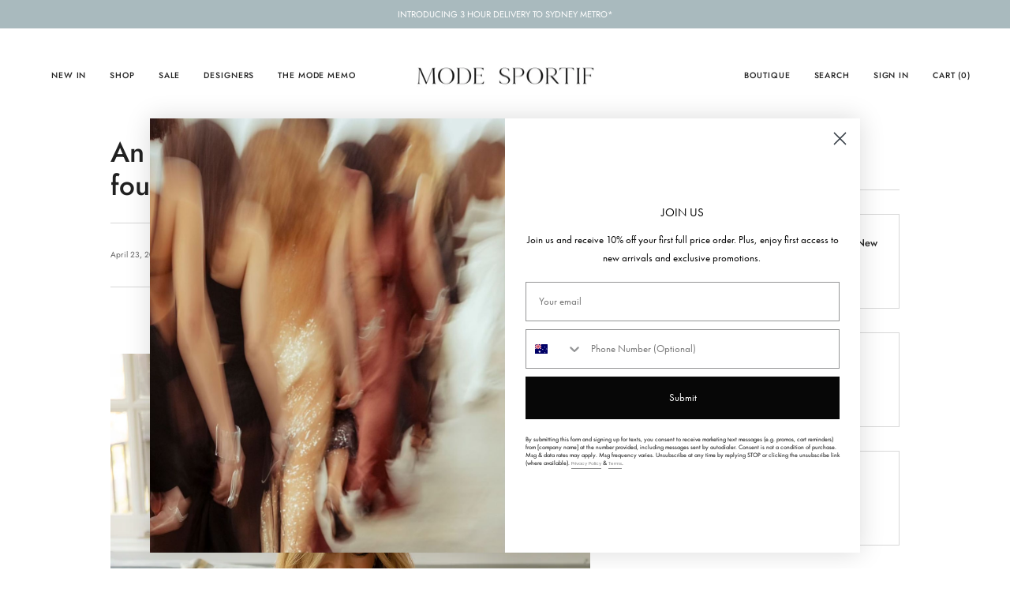

--- FILE ---
content_type: text/css
request_url: https://modesportif.com/cdn/shop/t/16/assets/font-settings.css?v=62489785538155162631759333418
body_size: 41
content:
@font-face{font-family:Jost;font-weight:400;font-style:normal;font-display:swap;src:url(//modesportif.com/cdn/fonts/jost/jost_n4.d47a1b6347ce4a4c9f437608011273009d91f2b7.woff2?h1=bW9kZXNwb3J0aWYuY29t&h2=bW9kZS1zcG9ydGlmLmFjY291bnQubXlzaG9waWZ5LmNvbQ&hmac=fa122426a0a5291fff8cada5f79a0e226e185771ff1ba3b5255c3a114a0f9008) format("woff2"),url(//modesportif.com/cdn/fonts/jost/jost_n4.791c46290e672b3f85c3d1c651ef2efa3819eadd.woff?h1=bW9kZXNwb3J0aWYuY29t&h2=bW9kZS1zcG9ydGlmLmFjY291bnQubXlzaG9waWZ5LmNvbQ&hmac=9ac005aa24cd49a0c2f05faece493afaff2a17235a8e1085b5642bf83020cf64) format("woff")}@font-face{font-family:Jost;font-weight:400;font-style:normal;font-display:swap;src:url(//modesportif.com/cdn/fonts/jost/jost_n4.d47a1b6347ce4a4c9f437608011273009d91f2b7.woff2?h1=bW9kZXNwb3J0aWYuY29t&h2=bW9kZS1zcG9ydGlmLmFjY291bnQubXlzaG9waWZ5LmNvbQ&hmac=fa122426a0a5291fff8cada5f79a0e226e185771ff1ba3b5255c3a114a0f9008) format("woff2"),url(//modesportif.com/cdn/fonts/jost/jost_n4.791c46290e672b3f85c3d1c651ef2efa3819eadd.woff?h1=bW9kZXNwb3J0aWYuY29t&h2=bW9kZS1zcG9ydGlmLmFjY291bnQubXlzaG9waWZ5LmNvbQ&hmac=9ac005aa24cd49a0c2f05faece493afaff2a17235a8e1085b5642bf83020cf64) format("woff")}@font-face{font-family:Jost;font-weight:400;font-style:normal;font-display:swap;src:url(//modesportif.com/cdn/fonts/jost/jost_n4.d47a1b6347ce4a4c9f437608011273009d91f2b7.woff2?h1=bW9kZXNwb3J0aWYuY29t&h2=bW9kZS1zcG9ydGlmLmFjY291bnQubXlzaG9waWZ5LmNvbQ&hmac=fa122426a0a5291fff8cada5f79a0e226e185771ff1ba3b5255c3a114a0f9008) format("woff2"),url(//modesportif.com/cdn/fonts/jost/jost_n4.791c46290e672b3f85c3d1c651ef2efa3819eadd.woff?h1=bW9kZXNwb3J0aWYuY29t&h2=bW9kZS1zcG9ydGlmLmFjY291bnQubXlzaG9waWZ5LmNvbQ&hmac=9ac005aa24cd49a0c2f05faece493afaff2a17235a8e1085b5642bf83020cf64) format("woff")}@font-face{font-family:Jost;font-weight:500;font-style:normal;font-display:swap;src:url(//modesportif.com/cdn/fonts/jost/jost_n5.7c8497861ffd15f4e1284cd221f14658b0e95d61.woff2?h1=bW9kZXNwb3J0aWYuY29t&h2=bW9kZS1zcG9ydGlmLmFjY291bnQubXlzaG9waWZ5LmNvbQ&hmac=c0491c4420c53138aee592a9f78ddec664284af46e00f2c16efa49a70d0c8810) format("woff2"),url(//modesportif.com/cdn/fonts/jost/jost_n5.fb6a06896db583cc2df5ba1b30d9c04383119dd9.woff?h1=bW9kZXNwb3J0aWYuY29t&h2=bW9kZS1zcG9ydGlmLmFjY291bnQubXlzaG9waWZ5LmNvbQ&hmac=c64f4050b167f272c7568b490df4bece7bdf764a211fa8bb9c0dd95df7ce03c1) format("woff")}@font-face{font-family:Jost;font-weight:500;font-style:normal;font-display:swap;src:url(//modesportif.com/cdn/fonts/jost/jost_n5.7c8497861ffd15f4e1284cd221f14658b0e95d61.woff2?h1=bW9kZXNwb3J0aWYuY29t&h2=bW9kZS1zcG9ydGlmLmFjY291bnQubXlzaG9waWZ5LmNvbQ&hmac=c0491c4420c53138aee592a9f78ddec664284af46e00f2c16efa49a70d0c8810) format("woff2"),url(//modesportif.com/cdn/fonts/jost/jost_n5.fb6a06896db583cc2df5ba1b30d9c04383119dd9.woff?h1=bW9kZXNwb3J0aWYuY29t&h2=bW9kZS1zcG9ydGlmLmFjY291bnQubXlzaG9waWZ5LmNvbQ&hmac=c64f4050b167f272c7568b490df4bece7bdf764a211fa8bb9c0dd95df7ce03c1) format("woff")}@font-face{font-family:Jost;font-weight:400;font-style:italic;font-display:swap;src:url(//modesportif.com/cdn/fonts/jost/jost_i4.b690098389649750ada222b9763d55796c5283a5.woff2?h1=bW9kZXNwb3J0aWYuY29t&h2=bW9kZS1zcG9ydGlmLmFjY291bnQubXlzaG9waWZ5LmNvbQ&hmac=4dbb31b6bffe3d6beccaed09347c6c0c78c1480014c7d39833a4b644d3118651) format("woff2"),url(//modesportif.com/cdn/fonts/jost/jost_i4.fd766415a47e50b9e391ae7ec04e2ae25e7e28b0.woff?h1=bW9kZXNwb3J0aWYuY29t&h2=bW9kZS1zcG9ydGlmLmFjY291bnQubXlzaG9waWZ5LmNvbQ&hmac=7df167a3265269363db58c8b55e61ef3554734dd3edb64c4cbe3f919279833db) format("woff")}@font-face{font-family:Jost;font-weight:500;font-style:italic;font-display:swap;src:url(//modesportif.com/cdn/fonts/jost/jost_i5.a6c7dbde35f2b89f8461eacda9350127566e5d51.woff2?h1=bW9kZXNwb3J0aWYuY29t&h2=bW9kZS1zcG9ydGlmLmFjY291bnQubXlzaG9waWZ5LmNvbQ&hmac=92eb77bda1ad1f0ac79204eb446ec367f9ef6711117464b9edcf20938aa6a61d) format("woff2"),url(//modesportif.com/cdn/fonts/jost/jost_i5.2b58baee736487eede6bcdb523ca85eea2418357.woff?h1=bW9kZXNwb3J0aWYuY29t&h2=bW9kZS1zcG9ydGlmLmFjY291bnQubXlzaG9waWZ5LmNvbQ&hmac=5f1981520dc84463f020085962c77ecda468a330b28e7ccfa303c6eefc860390) format("woff")}
/*# sourceMappingURL=/cdn/shop/t/16/assets/font-settings.css.map?v=62489785538155162631759333418 */


--- FILE ---
content_type: application/javascript; charset=UTF-8
request_url: https://video-loop-hero.noplans.studio/static/subscribe.js?shop=mode-sportif.myshopify.com
body_size: 597
content:
var videoLoops = document.querySelectorAll(
  ".np-video-loop, .np-video-loop-hero"
);

if (!alertShown) var alertShown = false;

if (videoLoops.length > 0 && !alertShown) {
  alertShown = true;

  var div = document.createElement("div");
  div.innerHTML =
    '<span style="margin: auto; margin-right: 20px;"><strong>Video Loop Hero</strong> app requires an active subscription.</span>';
  div.style.display = "flex";
  div.style.width = "100vw";
  div.style.fontFamily = "Arial, sans-serif";
  div.style.position = "sticky";
  div.style.left = 0;
  div.style.right = 0;
  div.style.top = 0;
  div.style.zIndex = 9999;
  div.style.padding = "10px";
  div.style.backgroundColor = "#0500FF";
  div.style.color = "#fff";
  div.style.fontSize = "12px";

  var button = document.createElement("a");
  button.innerText = "Start free trial";
  button.href = "/admin/apps/video-loop-hero";
  button.style.marginRight = "5px";
  button.style.borderRadius = "2px";
  button.style.padding = "0.25em 0.75em";
  button.style.margin = "auto auto auto 0px";
  button.style.border = "1px solid white";
  button.style.color = "white";
  button.style.textDecoration = "none";
  button.style.fontWeight = "bold";

  div.appendChild(button);

  document.body.prepend(div);
}


--- FILE ---
content_type: application/javascript; charset=utf-8
request_url: https://redirectify.app/script_tags/tracking.js?shop=mode-sportif.myshopify.com
body_size: 375
content:
(() => {
  function liveTracking(res) {
    if (res.status !== 404)
      return;
    const entry = performance.getEntriesByType('resource').find(entry => {
      return entry.initiatorType === 'script' && entry.name.match(/redirectify/);
    });
    if (!entry)
      return;
    const url = new URL(entry.name);
    const data = new FormData();
    data.append('myshopify_domain', url.searchParams.get('shop'));
    data.append('path', location.pathname + location.search);

    fetch('https://redirectify.app/api/error_paths/tracking', {
      method: 'POST',
      body: data,
    }).then(applyRedirectRules);
  }

  function applyRedirectRules() {
    [{"pattern":"^/collections/new\\-in\\-this\\-month$","replace":"/collections/new-in"},{"pattern":"^/modegiftguide$","replace":"/collections/mode-gift-guide"},{"pattern":"^/online\\-warehouse\\-sale$","replace":"collections/sale"},{"pattern":"^/join\\-us$","replace":"pages/join-us"},{"pattern":"^/mode\\-beach\\-house$","replace":"pages/mode-beach-house"},{"pattern":"^/a/returns$","replace":"/a/return"},{"pattern":"^/sale$","replace":"collections/sale"},{"pattern":"^/a/returns$","replace":"/a/return"},{"pattern":"^/bfcm\\-2023$","replace":"/collections/bfcm-2023"},{"pattern":"^/dress\\-flash\\-sale$","replace":"/collections/sale"},{"pattern":"^/collections/dress\\-flash\\-sale$","replace":"/collections/sale"}].forEach(({pattern, replace}) => {
      const regexp = new RegExp(pattern);
      if (regexp.test(location.pathname)) {
        const redirectURL = location.pathname.replace(regexp, replace);

        location.replace(redirectURL);
      }
    });
  }

  fetch(location.href, {
    method: 'HEAD',
  }).then(liveTracking);
})();
